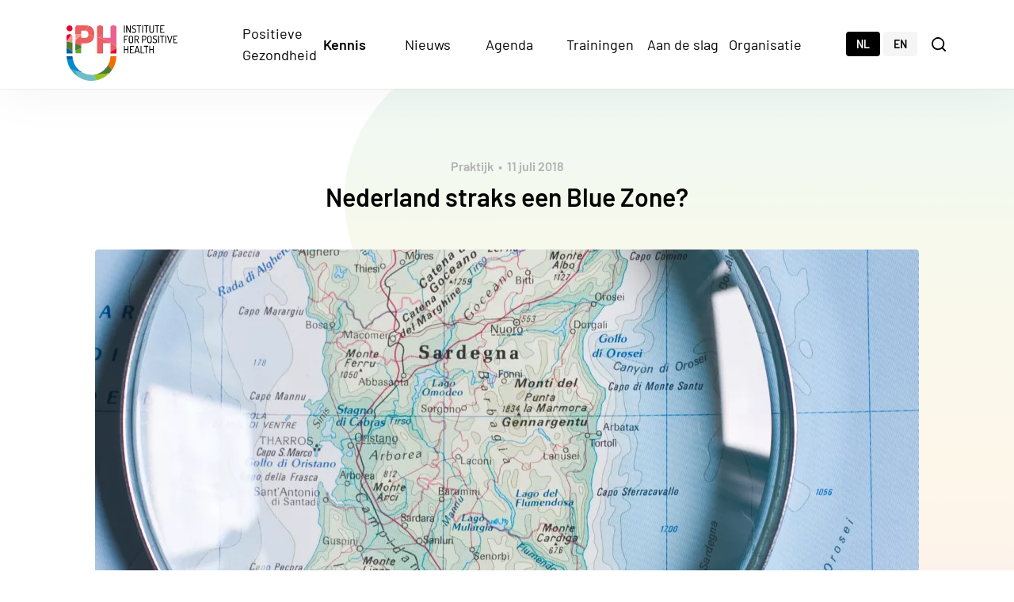

--- FILE ---
content_type: text/html; charset=UTF-8
request_url: https://www.iph.nl/kennisbank/nederland-straks-een-blue-zone/
body_size: 12189
content:
<!doctype html>
<html lang="nl-NL">
<head>
	<title>Nederland straks een Blue Zone? - Institute for Positive Health</title>

	<meta charset="UTF-8" />
	<meta http-equiv="Content-Type" content="text/html; charset=UTF-8">
	<meta name="viewport" content="width=device-width, initial-scale=1.0">

	<link href="" rel="pingback">
	<link href="https://www.iph.nl/assets/themes/iph/public/css/iph.min.css?v=1.7" rel="stylesheet">

	<!-- Global site tag (gtag.js) - Google Analytics -->
	<script async src="https://www.googletagmanager.com/gtag/js?id=UA-109749979-1"></script>
	<script>
		window.dataLayer = window.dataLayer || [];
		function gtag(){dataLayer.push(arguments);}
		gtag('js', new Date());
		gtag('config', 'UA-109749979-1');
	</script>

	<meta name='robots' content='index, follow, max-image-preview:large, max-snippet:-1, max-video-preview:-1' />
<link rel="alternate" hreflang="nl" href="https://www.iph.nl/kennisbank/nederland-straks-een-blue-zone/" />
<link rel="alternate" hreflang="x-default" href="https://www.iph.nl/kennisbank/nederland-straks-een-blue-zone/" />

	<!-- This site is optimized with the Yoast SEO plugin v26.7 - https://yoast.com/wordpress/plugins/seo/ -->
	<link rel="canonical" href="https://www.iph.nl/kennisbank/nederland-straks-een-blue-zone/" />
	<meta property="og:locale" content="nl_NL" />
	<meta property="og:type" content="article" />
	<meta property="og:title" content="Nederland straks een Blue Zone? - Institute for Positive Health" />
	<meta property="og:url" content="https://www.iph.nl/kennisbank/nederland-straks-een-blue-zone/" />
	<meta property="og:site_name" content="Institute for Positive Health" />
	<meta property="article:modified_time" content="2024-02-01T16:00:39+00:00" />
	<meta property="og:image" content="https://www.iph.nl/assets/uploads/2020/12/bluezones-1024x727.png" />
	<meta property="og:image:width" content="1024" />
	<meta property="og:image:height" content="727" />
	<meta property="og:image:type" content="image/png" />
	<meta name="twitter:card" content="summary_large_image" />
	<script type="application/ld+json" class="yoast-schema-graph">{"@context":"https://schema.org","@graph":[{"@type":"WebPage","@id":"https://www.iph.nl/kennisbank/nederland-straks-een-blue-zone/","url":"https://www.iph.nl/kennisbank/nederland-straks-een-blue-zone/","name":"Nederland straks een Blue Zone? - Institute for Positive Health","isPartOf":{"@id":"https://www.iph.nl/en/#website"},"primaryImageOfPage":{"@id":"https://www.iph.nl/kennisbank/nederland-straks-een-blue-zone/#primaryimage"},"image":{"@id":"https://www.iph.nl/kennisbank/nederland-straks-een-blue-zone/#primaryimage"},"thumbnailUrl":"https://www.iph.nl/assets/uploads/2020/12/bluezones.png","datePublished":"2018-07-11T17:26:41+00:00","dateModified":"2024-02-01T16:00:39+00:00","breadcrumb":{"@id":"https://www.iph.nl/kennisbank/nederland-straks-een-blue-zone/#breadcrumb"},"inLanguage":"nl-NL","potentialAction":[{"@type":"ReadAction","target":["https://www.iph.nl/kennisbank/nederland-straks-een-blue-zone/"]}]},{"@type":"ImageObject","inLanguage":"nl-NL","@id":"https://www.iph.nl/kennisbank/nederland-straks-een-blue-zone/#primaryimage","url":"https://www.iph.nl/assets/uploads/2020/12/bluezones.png","contentUrl":"https://www.iph.nl/assets/uploads/2020/12/bluezones.png","width":1747,"height":1240},{"@type":"BreadcrumbList","@id":"https://www.iph.nl/kennisbank/nederland-straks-een-blue-zone/#breadcrumb","itemListElement":[{"@type":"ListItem","position":1,"name":"Home","item":"https://www.iph.nl/"},{"@type":"ListItem","position":2,"name":"Nederland straks een Blue Zone?"}]},{"@type":"WebSite","@id":"https://www.iph.nl/en/#website","url":"https://www.iph.nl/en/","name":"Institute for Positive Health","description":"Positieve gezondheid","potentialAction":[{"@type":"SearchAction","target":{"@type":"EntryPoint","urlTemplate":"https://www.iph.nl/en/?s={search_term_string}"},"query-input":{"@type":"PropertyValueSpecification","valueRequired":true,"valueName":"search_term_string"}}],"inLanguage":"nl-NL"}]}</script>
	<!-- / Yoast SEO plugin. -->


<link rel="alternate" title="oEmbed (JSON)" type="application/json+oembed" href="https://www.iph.nl/wp-json/oembed/1.0/embed?url=https%3A%2F%2Fwww.iph.nl%2Fkennisbank%2Fnederland-straks-een-blue-zone%2F" />
<link rel="alternate" title="oEmbed (XML)" type="text/xml+oembed" href="https://www.iph.nl/wp-json/oembed/1.0/embed?url=https%3A%2F%2Fwww.iph.nl%2Fkennisbank%2Fnederland-straks-een-blue-zone%2F&#038;format=xml" />
<style id='wp-img-auto-sizes-contain-inline-css' type='text/css'>
img:is([sizes=auto i],[sizes^="auto," i]){contain-intrinsic-size:3000px 1500px}
/*# sourceURL=wp-img-auto-sizes-contain-inline-css */
</style>
<style id='wp-emoji-styles-inline-css' type='text/css'>

	img.wp-smiley, img.emoji {
		display: inline !important;
		border: none !important;
		box-shadow: none !important;
		height: 1em !important;
		width: 1em !important;
		margin: 0 0.07em !important;
		vertical-align: -0.1em !important;
		background: none !important;
		padding: 0 !important;
	}
/*# sourceURL=wp-emoji-styles-inline-css */
</style>
<link rel='stylesheet' id='wp-block-library-css' href='https://www.iph.nl/wp-includes/css/dist/block-library/style.min.css?ver=6.9' type='text/css' media='all' />
<style id='global-styles-inline-css' type='text/css'>
:root{--wp--preset--aspect-ratio--square: 1;--wp--preset--aspect-ratio--4-3: 4/3;--wp--preset--aspect-ratio--3-4: 3/4;--wp--preset--aspect-ratio--3-2: 3/2;--wp--preset--aspect-ratio--2-3: 2/3;--wp--preset--aspect-ratio--16-9: 16/9;--wp--preset--aspect-ratio--9-16: 9/16;--wp--preset--color--black: #000000;--wp--preset--color--cyan-bluish-gray: #abb8c3;--wp--preset--color--white: #ffffff;--wp--preset--color--pale-pink: #f78da7;--wp--preset--color--vivid-red: #cf2e2e;--wp--preset--color--luminous-vivid-orange: #ff6900;--wp--preset--color--luminous-vivid-amber: #fcb900;--wp--preset--color--light-green-cyan: #7bdcb5;--wp--preset--color--vivid-green-cyan: #00d084;--wp--preset--color--pale-cyan-blue: #8ed1fc;--wp--preset--color--vivid-cyan-blue: #0693e3;--wp--preset--color--vivid-purple: #9b51e0;--wp--preset--gradient--vivid-cyan-blue-to-vivid-purple: linear-gradient(135deg,rgb(6,147,227) 0%,rgb(155,81,224) 100%);--wp--preset--gradient--light-green-cyan-to-vivid-green-cyan: linear-gradient(135deg,rgb(122,220,180) 0%,rgb(0,208,130) 100%);--wp--preset--gradient--luminous-vivid-amber-to-luminous-vivid-orange: linear-gradient(135deg,rgb(252,185,0) 0%,rgb(255,105,0) 100%);--wp--preset--gradient--luminous-vivid-orange-to-vivid-red: linear-gradient(135deg,rgb(255,105,0) 0%,rgb(207,46,46) 100%);--wp--preset--gradient--very-light-gray-to-cyan-bluish-gray: linear-gradient(135deg,rgb(238,238,238) 0%,rgb(169,184,195) 100%);--wp--preset--gradient--cool-to-warm-spectrum: linear-gradient(135deg,rgb(74,234,220) 0%,rgb(151,120,209) 20%,rgb(207,42,186) 40%,rgb(238,44,130) 60%,rgb(251,105,98) 80%,rgb(254,248,76) 100%);--wp--preset--gradient--blush-light-purple: linear-gradient(135deg,rgb(255,206,236) 0%,rgb(152,150,240) 100%);--wp--preset--gradient--blush-bordeaux: linear-gradient(135deg,rgb(254,205,165) 0%,rgb(254,45,45) 50%,rgb(107,0,62) 100%);--wp--preset--gradient--luminous-dusk: linear-gradient(135deg,rgb(255,203,112) 0%,rgb(199,81,192) 50%,rgb(65,88,208) 100%);--wp--preset--gradient--pale-ocean: linear-gradient(135deg,rgb(255,245,203) 0%,rgb(182,227,212) 50%,rgb(51,167,181) 100%);--wp--preset--gradient--electric-grass: linear-gradient(135deg,rgb(202,248,128) 0%,rgb(113,206,126) 100%);--wp--preset--gradient--midnight: linear-gradient(135deg,rgb(2,3,129) 0%,rgb(40,116,252) 100%);--wp--preset--font-size--small: 13px;--wp--preset--font-size--medium: 20px;--wp--preset--font-size--large: 36px;--wp--preset--font-size--x-large: 42px;--wp--preset--spacing--20: 0.44rem;--wp--preset--spacing--30: 0.67rem;--wp--preset--spacing--40: 1rem;--wp--preset--spacing--50: 1.5rem;--wp--preset--spacing--60: 2.25rem;--wp--preset--spacing--70: 3.38rem;--wp--preset--spacing--80: 5.06rem;--wp--preset--shadow--natural: 6px 6px 9px rgba(0, 0, 0, 0.2);--wp--preset--shadow--deep: 12px 12px 50px rgba(0, 0, 0, 0.4);--wp--preset--shadow--sharp: 6px 6px 0px rgba(0, 0, 0, 0.2);--wp--preset--shadow--outlined: 6px 6px 0px -3px rgb(255, 255, 255), 6px 6px rgb(0, 0, 0);--wp--preset--shadow--crisp: 6px 6px 0px rgb(0, 0, 0);}:where(.is-layout-flex){gap: 0.5em;}:where(.is-layout-grid){gap: 0.5em;}body .is-layout-flex{display: flex;}.is-layout-flex{flex-wrap: wrap;align-items: center;}.is-layout-flex > :is(*, div){margin: 0;}body .is-layout-grid{display: grid;}.is-layout-grid > :is(*, div){margin: 0;}:where(.wp-block-columns.is-layout-flex){gap: 2em;}:where(.wp-block-columns.is-layout-grid){gap: 2em;}:where(.wp-block-post-template.is-layout-flex){gap: 1.25em;}:where(.wp-block-post-template.is-layout-grid){gap: 1.25em;}.has-black-color{color: var(--wp--preset--color--black) !important;}.has-cyan-bluish-gray-color{color: var(--wp--preset--color--cyan-bluish-gray) !important;}.has-white-color{color: var(--wp--preset--color--white) !important;}.has-pale-pink-color{color: var(--wp--preset--color--pale-pink) !important;}.has-vivid-red-color{color: var(--wp--preset--color--vivid-red) !important;}.has-luminous-vivid-orange-color{color: var(--wp--preset--color--luminous-vivid-orange) !important;}.has-luminous-vivid-amber-color{color: var(--wp--preset--color--luminous-vivid-amber) !important;}.has-light-green-cyan-color{color: var(--wp--preset--color--light-green-cyan) !important;}.has-vivid-green-cyan-color{color: var(--wp--preset--color--vivid-green-cyan) !important;}.has-pale-cyan-blue-color{color: var(--wp--preset--color--pale-cyan-blue) !important;}.has-vivid-cyan-blue-color{color: var(--wp--preset--color--vivid-cyan-blue) !important;}.has-vivid-purple-color{color: var(--wp--preset--color--vivid-purple) !important;}.has-black-background-color{background-color: var(--wp--preset--color--black) !important;}.has-cyan-bluish-gray-background-color{background-color: var(--wp--preset--color--cyan-bluish-gray) !important;}.has-white-background-color{background-color: var(--wp--preset--color--white) !important;}.has-pale-pink-background-color{background-color: var(--wp--preset--color--pale-pink) !important;}.has-vivid-red-background-color{background-color: var(--wp--preset--color--vivid-red) !important;}.has-luminous-vivid-orange-background-color{background-color: var(--wp--preset--color--luminous-vivid-orange) !important;}.has-luminous-vivid-amber-background-color{background-color: var(--wp--preset--color--luminous-vivid-amber) !important;}.has-light-green-cyan-background-color{background-color: var(--wp--preset--color--light-green-cyan) !important;}.has-vivid-green-cyan-background-color{background-color: var(--wp--preset--color--vivid-green-cyan) !important;}.has-pale-cyan-blue-background-color{background-color: var(--wp--preset--color--pale-cyan-blue) !important;}.has-vivid-cyan-blue-background-color{background-color: var(--wp--preset--color--vivid-cyan-blue) !important;}.has-vivid-purple-background-color{background-color: var(--wp--preset--color--vivid-purple) !important;}.has-black-border-color{border-color: var(--wp--preset--color--black) !important;}.has-cyan-bluish-gray-border-color{border-color: var(--wp--preset--color--cyan-bluish-gray) !important;}.has-white-border-color{border-color: var(--wp--preset--color--white) !important;}.has-pale-pink-border-color{border-color: var(--wp--preset--color--pale-pink) !important;}.has-vivid-red-border-color{border-color: var(--wp--preset--color--vivid-red) !important;}.has-luminous-vivid-orange-border-color{border-color: var(--wp--preset--color--luminous-vivid-orange) !important;}.has-luminous-vivid-amber-border-color{border-color: var(--wp--preset--color--luminous-vivid-amber) !important;}.has-light-green-cyan-border-color{border-color: var(--wp--preset--color--light-green-cyan) !important;}.has-vivid-green-cyan-border-color{border-color: var(--wp--preset--color--vivid-green-cyan) !important;}.has-pale-cyan-blue-border-color{border-color: var(--wp--preset--color--pale-cyan-blue) !important;}.has-vivid-cyan-blue-border-color{border-color: var(--wp--preset--color--vivid-cyan-blue) !important;}.has-vivid-purple-border-color{border-color: var(--wp--preset--color--vivid-purple) !important;}.has-vivid-cyan-blue-to-vivid-purple-gradient-background{background: var(--wp--preset--gradient--vivid-cyan-blue-to-vivid-purple) !important;}.has-light-green-cyan-to-vivid-green-cyan-gradient-background{background: var(--wp--preset--gradient--light-green-cyan-to-vivid-green-cyan) !important;}.has-luminous-vivid-amber-to-luminous-vivid-orange-gradient-background{background: var(--wp--preset--gradient--luminous-vivid-amber-to-luminous-vivid-orange) !important;}.has-luminous-vivid-orange-to-vivid-red-gradient-background{background: var(--wp--preset--gradient--luminous-vivid-orange-to-vivid-red) !important;}.has-very-light-gray-to-cyan-bluish-gray-gradient-background{background: var(--wp--preset--gradient--very-light-gray-to-cyan-bluish-gray) !important;}.has-cool-to-warm-spectrum-gradient-background{background: var(--wp--preset--gradient--cool-to-warm-spectrum) !important;}.has-blush-light-purple-gradient-background{background: var(--wp--preset--gradient--blush-light-purple) !important;}.has-blush-bordeaux-gradient-background{background: var(--wp--preset--gradient--blush-bordeaux) !important;}.has-luminous-dusk-gradient-background{background: var(--wp--preset--gradient--luminous-dusk) !important;}.has-pale-ocean-gradient-background{background: var(--wp--preset--gradient--pale-ocean) !important;}.has-electric-grass-gradient-background{background: var(--wp--preset--gradient--electric-grass) !important;}.has-midnight-gradient-background{background: var(--wp--preset--gradient--midnight) !important;}.has-small-font-size{font-size: var(--wp--preset--font-size--small) !important;}.has-medium-font-size{font-size: var(--wp--preset--font-size--medium) !important;}.has-large-font-size{font-size: var(--wp--preset--font-size--large) !important;}.has-x-large-font-size{font-size: var(--wp--preset--font-size--x-large) !important;}
/*# sourceURL=global-styles-inline-css */
</style>

<style id='classic-theme-styles-inline-css' type='text/css'>
/*! This file is auto-generated */
.wp-block-button__link{color:#fff;background-color:#32373c;border-radius:9999px;box-shadow:none;text-decoration:none;padding:calc(.667em + 2px) calc(1.333em + 2px);font-size:1.125em}.wp-block-file__button{background:#32373c;color:#fff;text-decoration:none}
/*# sourceURL=/wp-includes/css/classic-themes.min.css */
</style>
<link rel="https://api.w.org/" href="https://www.iph.nl/wp-json/" /><link rel="alternate" title="JSON" type="application/json" href="https://www.iph.nl/wp-json/wp/v2/knowledge-base/1608" /><link rel="EditURI" type="application/rsd+xml" title="RSD" href="https://www.iph.nl/xmlrpc.php?rsd" />
<meta name="generator" content="WordPress 6.9" />
<link rel='shortlink' href='https://www.iph.nl/?p=1608' />
<meta name="generator" content="WPML ver:4.8.6 stt:37,1;" />
<link rel="icon" href="https://www.iph.nl/assets/uploads/2020/08/cropped-logo-iph-1-32x32.png" sizes="32x32" />
<link rel="icon" href="https://www.iph.nl/assets/uploads/2020/08/cropped-logo-iph-1-192x192.png" sizes="192x192" />
<link rel="apple-touch-icon" href="https://www.iph.nl/assets/uploads/2020/08/cropped-logo-iph-1-180x180.png" />
<meta name="msapplication-TileImage" content="https://www.iph.nl/assets/uploads/2020/08/cropped-logo-iph-1-270x270.png" />

</head>
<body class="wp-singular knowledge-base-template-default single single-knowledge-base postid-1608 wp-theme-iph">
    

<header class="header ">
	<div class="header__container">
    <div class="header__background"></div>
		<a href="https://www.iph.nl" class="header__logo">
			Institute for Positive Health
		</a>

		<nav class="navigation header__navigation">
    <div class="navigation__controls">
        <ul class="language-switcher navigation__language-switcher">
            <li class="language-switcher__item">
            <a href="https://www.iph.nl/kennisbank/nederland-straks-een-blue-zone/" class="language-switcher__link language-switcher__link--active">
                NL
            </a>
        </li>
            <li class="language-switcher__item">
            <a href="https://www.iph.nl/en/" class="language-switcher__link ">
                EN
            </a>
        </li>
    </ul>
        <button class="close navigation__close">
            Sluiten
            <span class="close__icon">
                <svg width="12" height="12" viewBox="0 0 12 12" xmlns="http://www.w3.org/2000/svg" class="">
    <path d="M5.99864 4.95002L10.4499 0.500183L11.4999 1.54972L7.04864 6.00003L11.4999 10.4504L10.4499 11.4999L5.99864 7.04957L1.55024 11.497L0.500244 10.447L4.94864 5.99993L0.500244 1.55285L1.55024 0.502847L5.99864 4.95002Z"/>
</svg>            </span>
        </button>
    </div>

            <ul class="menu navigation__menu">
                            <li class="menu__item  menu-item menu-item-type-post_type menu-item-object-page menu-item-618 menu-item-has-children">
                    <button class="menu__link menu__link--next" data-dropdown-id="0">
                        Positieve Gezondheid
                        <svg width="6" height="10" viewBox="0 0 6 10" xmlns="http://www.w3.org/2000/svg" class="menu__arrow">
    <path d="M5.77002 4.99985L1.36506 0.594888L0.230054 1.72489L3.50509 4.99993L0.230054 8.27497L1.36506 9.40497L5.77002 4.99985Z"/>
</svg>                    </button>

                                            <ul class="submenu submenu--0 menu__children">
                                                            <li class="submenu__item  menu-item menu-item-type-post_type menu-item-object-page menu-item-625">
                                    <a href="https://www.iph.nl/positieve-gezondheid/wat-is-het/" class="submenu__link">
                                        Wat is het?

                                                                            </a>
                                </li>
                                                            <li class="submenu__item  menu-item menu-item-type-post_type menu-item-object-page menu-item-1673">
                                    <a href="https://www.iph.nl/positieve-gezondheid/waarom-inzetten/" class="submenu__link">
                                        Waarom inzetten?

                                                                            </a>
                                </li>
                                                            <li class="submenu__item  menu-item menu-item-type-post_type menu-item-object-page menu-item-1679">
                                    <a href="https://www.iph.nl/positieve-gezondheid/het-andere-gesprek/" class="submenu__link">
                                        Het andere gesprek

                                                                            </a>
                                </li>
                                                            <li class="submenu__item  menu-item menu-item-type-post_type menu-item-object-page menu-item-620">
                                    <a href="https://www.iph.nl/positieve-gezondheid/gesprekstools/" class="submenu__link">
                                        Gesprekstools

                                                                            </a>
                                </li>
                                                            <li class="submenu__item  menu-item menu-item-type-post_type menu-item-object-page menu-item-1694">
                                    <a href="https://www.iph.nl/positieve-gezondheid/in-de-wetenschap/" class="submenu__link">
                                        In de wetenschap

                                                                            </a>
                                </li>
                                                            <li class="submenu__item  menu-item menu-item-type-post_type menu-item-object-page menu-item-619">
                                    <a href="https://www.iph.nl/positieve-gezondheid/effecten-meten/" class="submenu__link">
                                        Effecten meten

                                                                            </a>
                                </li>
                                                            <li class="submenu__item  menu-item menu-item-type-post_type menu-item-object-page menu-item-1861">
                                    <a href="https://www.iph.nl/positieve-gezondheid/implementeren/" class="submenu__link">
                                        Implementeren

                                                                            </a>
                                </li>
                                                            <li class="submenu__item  menu-item menu-item-type-post_type menu-item-object-page menu-item-6465">
                                    <a href="https://www.iph.nl/positieve-gezondheid-in-woon-en-leefomgeving/" class="submenu__link">
                                        Woon- en leefomgeving

                                                                            </a>
                                </li>
                                                    </ul>
                                    </li>
                            <li class="menu__item menu-item-knowledge-base menu-item menu-item-type-post_type menu-item-object-page menu-item-626 menu-item-has-children">
                    <button class="menu__link menu__link--next" data-dropdown-id="1">
                        Kennis
                        <svg width="6" height="10" viewBox="0 0 6 10" xmlns="http://www.w3.org/2000/svg" class="menu__arrow">
    <path d="M5.77002 4.99985L1.36506 0.594888L0.230054 1.72489L3.50509 4.99993L0.230054 8.27497L1.36506 9.40497L5.77002 4.99985Z"/>
</svg>                    </button>

                                            <ul class="submenu submenu--1 menu__children">
                                                            <li class="submenu__item menu-item-knowledge-base menu-item menu-item-type-post_type menu-item-object-page menu-item-627">
                                    <a href="https://www.iph.nl/kennisbank/" class="submenu__link">
                                        Kennisbank

                                                                            </a>
                                </li>
                                                            <li class="submenu__item  menu-item menu-item-type-post_type menu-item-object-page menu-item-8385">
                                    <a href="https://www.iph.nl/kennisagenda/" class="submenu__link">
                                        Kennisagenda

                                                                            </a>
                                </li>
                                                            <li class="submenu__item  menu-item menu-item-type-post_type menu-item-object-page menu-item-3272">
                                    <a href="https://www.iph.nl/evaluatiewijzer/" class="submenu__link">
                                        Evaluatiewijzer

                                                                            </a>
                                </li>
                                                    </ul>
                                    </li>
                            <li class="menu__item  menu-item menu-item-type-post_type menu-item-object-page menu-item-7409 menu-item-has-children">
                    <button class="menu__link menu__link--next" data-dropdown-id="2">
                        Nieuws
                        <svg width="6" height="10" viewBox="0 0 6 10" xmlns="http://www.w3.org/2000/svg" class="menu__arrow">
    <path d="M5.77002 4.99985L1.36506 0.594888L0.230054 1.72489L3.50509 4.99993L0.230054 8.27497L1.36506 9.40497L5.77002 4.99985Z"/>
</svg>                    </button>

                                            <ul class="submenu submenu--2 menu__children">
                                                            <li class="submenu__item  menu-item menu-item-type-post_type menu-item-object-page menu-item-7513">
                                    <a href="https://www.iph.nl/organisatie/nieuws/" class="submenu__link">
                                        Nieuws

                                                                                                                                                                </a>
                                </li>
                                                    </ul>
                                    </li>
                            <li class="menu__item  menu-item menu-item-type-post_type menu-item-object-page menu-item-1951 menu-item-has-children">
                    <button class="menu__link menu__link--next" data-dropdown-id="3">
                        Agenda
                        <svg width="6" height="10" viewBox="0 0 6 10" xmlns="http://www.w3.org/2000/svg" class="menu__arrow">
    <path d="M5.77002 4.99985L1.36506 0.594888L0.230054 1.72489L3.50509 4.99993L0.230054 8.27497L1.36506 9.40497L5.77002 4.99985Z"/>
</svg>                    </button>

                                            <ul class="submenu submenu--3 menu__children">
                                                            <li class="submenu__item  menu-item menu-item-type-post_type menu-item-object-page menu-item-7417">
                                    <a href="https://www.iph.nl/organisatie/agenda/" class="submenu__link">
                                        Agenda

                                                                            </a>
                                </li>
                                                    </ul>
                                    </li>
                            <li class="menu__item  menu-item menu-item-type-post_type menu-item-object-page menu-item-637 menu-item-has-children">
                    <button class="menu__link menu__link--next" data-dropdown-id="4">
                        Trainingen
                        <svg width="6" height="10" viewBox="0 0 6 10" xmlns="http://www.w3.org/2000/svg" class="menu__arrow">
    <path d="M5.77002 4.99985L1.36506 0.594888L0.230054 1.72489L3.50509 4.99993L0.230054 8.27497L1.36506 9.40497L5.77002 4.99985Z"/>
</svg>                    </button>

                                            <ul class="submenu submenu--4 menu__children">
                                                            <li class="submenu__item  menu-item menu-item-type-post_type menu-item-object-page menu-item-6329">
                                    <a href="https://www.iph.nl/trainingsaanbod-werken-met-positieve-gezondheid/" class="submenu__link">
                                        Werken met Positieve Gezondheid

                                                                            </a>
                                </li>
                                                            <li class="submenu__item  menu-item menu-item-type-post_type menu-item-object-page menu-item-7221">
                                    <a href="https://www.iph.nl/zelf-trainer-worden/" class="submenu__link">
                                        Zelf trainer worden

                                                                            </a>
                                </li>
                                                            <li class="submenu__item  menu-item menu-item-type-post_type menu-item-object-page menu-item-9306">
                                    <a href="https://www.iph.nl/verdiepingsmodules-de-bestemmingen/" class="submenu__link">
                                        Verdiepingsmodules De Bestemmingen

                                                                            </a>
                                </li>
                                                            <li class="submenu__item  menu-item menu-item-type-post_type menu-item-object-page menu-item-7327">
                                    <a href="https://www.iph.nl/training-werken-met-toolkit-positieve-gezondheid-op-de-tekentafel/" class="submenu__link">
                                        Positieve Gezondheid in woon- en leefomgeving

                                                                            </a>
                                </li>
                                                            <li class="submenu__item  menu-item menu-item-type-post_type menu-item-object-page menu-item-9425">
                                    <a href="https://www.iph.nl/positief-gezonde-en-zorgzame-buurten/" class="submenu__link">
                                        Positief gezonde en zorgzame buurten

                                                                            </a>
                                </li>
                                                    </ul>
                                    </li>
                            <li class="menu__item  menu-item menu-item-type-post_type menu-item-object-page menu-item-642 menu-item-has-children">
                    <button class="menu__link menu__link--next" data-dropdown-id="5">
                        Aan de slag
                        <svg width="6" height="10" viewBox="0 0 6 10" xmlns="http://www.w3.org/2000/svg" class="menu__arrow">
    <path d="M5.77002 4.99985L1.36506 0.594888L0.230054 1.72489L3.50509 4.99993L0.230054 8.27497L1.36506 9.40497L5.77002 4.99985Z"/>
</svg>                    </button>

                                            <ul class="submenu submenu--5 menu__children">
                                                            <li class="submenu__item  menu-item menu-item-type-post_type menu-item-object-page menu-item-9119">
                                    <a href="https://www.iph.nl/digitale-vragenlijst/" class="submenu__link">
                                        Digitale vragenlijst

                                                                            </a>
                                </li>
                                                            <li class="submenu__item  menu-item menu-item-type-post_type menu-item-object-page menu-item-2726">
                                    <a href="https://www.iph.nl/lezingen/" class="submenu__link">
                                        Lezingen

                                                                            </a>
                                </li>
                                                            <li class="submenu__item  menu-item menu-item-type-post_type menu-item-object-page menu-item-8746">
                                    <a href="https://www.iph.nl/overzicht-trainingen/" class="submenu__link">
                                        Trainingen

                                                                            </a>
                                </li>
                                                            <li class="submenu__item  menu-item menu-item-type-post_type menu-item-object-page menu-item-644">
                                    <a href="https://www.iph.nl/meedoen/gratis-downloaden/" class="submenu__link">
                                        Downloaden

                                                                            </a>
                                </li>
                                                            <li class="submenu__item  menu-item menu-item-type-post_type menu-item-object-page menu-item-643">
                                    <a href="https://www.iph.nl/meedoen/materialen-bestellen/" class="submenu__link">
                                        Webshop

                                                                            </a>
                                </li>
                                                            <li class="submenu__item  menu-item menu-item-type-post_type menu-item-object-page menu-item-4519">
                                    <a href="https://www.iph.nl/toolbox-professional/" class="submenu__link">
                                        Toolbox professional

                                                                            </a>
                                </li>
                                                    </ul>
                                    </li>
                            <li class="menu__item  menu-item menu-item-type-post_type menu-item-object-page menu-item-634 menu-item-has-children">
                    <button class="menu__link menu__link--next" data-dropdown-id="6">
                        Organisatie
                        <svg width="6" height="10" viewBox="0 0 6 10" xmlns="http://www.w3.org/2000/svg" class="menu__arrow">
    <path d="M5.77002 4.99985L1.36506 0.594888L0.230054 1.72489L3.50509 4.99993L0.230054 8.27497L1.36506 9.40497L5.77002 4.99985Z"/>
</svg>                    </button>

                                            <ul class="submenu submenu--6 menu__children">
                                                            <li class="submenu__item  menu-item menu-item-type-post_type menu-item-object-page menu-item-638">
                                    <a href="https://www.iph.nl/organisatie/over-ons/" class="submenu__link">
                                        Over ons

                                                                            </a>
                                </li>
                                                            <li class="submenu__item  menu-item menu-item-type-post_type menu-item-object-page menu-item-641">
                                    <a href="https://www.iph.nl/organisatie/team/" class="submenu__link">
                                        Team

                                                                            </a>
                                </li>
                                                            <li class="submenu__item  menu-item menu-item-type-post_type menu-item-object-page menu-item-2591">
                                    <a href="https://www.iph.nl/organisatie/wetenschappelijke-adviesraad/" class="submenu__link">
                                        Wetensch. Adviesraad

                                                                            </a>
                                </li>
                                                            <li class="submenu__item  menu-item menu-item-type-post_type menu-item-object-page menu-item-639">
                                    <a href="https://www.iph.nl/organisatie/partners/" class="submenu__link">
                                        Partners

                                                                            </a>
                                </li>
                                                            <li class="submenu__item  menu-item menu-item-type-post_type menu-item-object-page menu-item-1539">
                                    <a href="https://www.iph.nl/organisatie/anbi/" class="submenu__link">
                                        Jaarverslagen

                                                                            </a>
                                </li>
                                                            <li class="submenu__item  menu-item menu-item-type-post_type menu-item-object-page menu-item-8645">
                                    <a href="https://www.iph.nl/vacatures/" class="submenu__link">
                                        Vacatures

                                                                            </a>
                                </li>
                                                            <li class="submenu__item  menu-item menu-item-type-post_type menu-item-object-page menu-item-5990">
                                    <a href="https://www.iph.nl/faq/" class="submenu__link">
                                        FAQ

                                                                            </a>
                                </li>
                                                            <li class="submenu__item  menu-item menu-item-type-post_type menu-item-object-page menu-item-636">
                                    <a href="https://www.iph.nl/organisatie/contact/" class="submenu__link">
                                        Contact

                                                                            </a>
                                </li>
                                                    </ul>
                                    </li>
                    </ul>
    
                        <div class="navigation__dropdown" data-dropdown-id="0">
                <button class="menu__link menu__link--previous">
                    <svg width="6" height="10" viewBox="0 0 6 10" xmlns="http://www.w3.org/2000/svg" class="menu__arrow">
    <path d="M0.22998 5.00015L4.63494 9.40511L5.76995 8.27511L2.49491 5.00007L5.76995 1.72503L4.63494 0.595032L0.22998 5.00015Z"/>
</svg>
                    Positieve Gezondheid             
                </button>

                                    <ul class="submenu">
                                                    <li class="submenu__item  menu-item menu-item-type-post_type menu-item-object-page menu-item-625">
                                <a href="https://www.iph.nl/positieve-gezondheid/wat-is-het/" class="submenu__link">
                                    Wat is het?
                                </a>
                            </li>
                                                    <li class="submenu__item  menu-item menu-item-type-post_type menu-item-object-page menu-item-1673">
                                <a href="https://www.iph.nl/positieve-gezondheid/waarom-inzetten/" class="submenu__link">
                                    Waarom inzetten?
                                </a>
                            </li>
                                                    <li class="submenu__item  menu-item menu-item-type-post_type menu-item-object-page menu-item-1679">
                                <a href="https://www.iph.nl/positieve-gezondheid/het-andere-gesprek/" class="submenu__link">
                                    Het andere gesprek
                                </a>
                            </li>
                                                    <li class="submenu__item  menu-item menu-item-type-post_type menu-item-object-page menu-item-620">
                                <a href="https://www.iph.nl/positieve-gezondheid/gesprekstools/" class="submenu__link">
                                    Gesprekstools
                                </a>
                            </li>
                                                    <li class="submenu__item  menu-item menu-item-type-post_type menu-item-object-page menu-item-1694">
                                <a href="https://www.iph.nl/positieve-gezondheid/in-de-wetenschap/" class="submenu__link">
                                    In de wetenschap
                                </a>
                            </li>
                                                    <li class="submenu__item  menu-item menu-item-type-post_type menu-item-object-page menu-item-619">
                                <a href="https://www.iph.nl/positieve-gezondheid/effecten-meten/" class="submenu__link">
                                    Effecten meten
                                </a>
                            </li>
                                                    <li class="submenu__item  menu-item menu-item-type-post_type menu-item-object-page menu-item-1861">
                                <a href="https://www.iph.nl/positieve-gezondheid/implementeren/" class="submenu__link">
                                    Implementeren
                                </a>
                            </li>
                                                    <li class="submenu__item  menu-item menu-item-type-post_type menu-item-object-page menu-item-6465">
                                <a href="https://www.iph.nl/positieve-gezondheid-in-woon-en-leefomgeving/" class="submenu__link">
                                    Woon- en leefomgeving
                                </a>
                            </li>
                                            </ul>
                            </div>
                    <div class="navigation__dropdown" data-dropdown-id="1">
                <button class="menu__link menu__link--previous">
                    <svg width="6" height="10" viewBox="0 0 6 10" xmlns="http://www.w3.org/2000/svg" class="menu__arrow">
    <path d="M0.22998 5.00015L4.63494 9.40511L5.76995 8.27511L2.49491 5.00007L5.76995 1.72503L4.63494 0.595032L0.22998 5.00015Z"/>
</svg>
                    Kennis             
                </button>

                                    <ul class="submenu">
                                                    <li class="submenu__item menu-item-knowledge-base menu-item menu-item-type-post_type menu-item-object-page menu-item-627">
                                <a href="https://www.iph.nl/kennisbank/" class="submenu__link">
                                    Kennisbank
                                </a>
                            </li>
                                                    <li class="submenu__item  menu-item menu-item-type-post_type menu-item-object-page menu-item-8385">
                                <a href="https://www.iph.nl/kennisagenda/" class="submenu__link">
                                    Kennisagenda
                                </a>
                            </li>
                                                    <li class="submenu__item  menu-item menu-item-type-post_type menu-item-object-page menu-item-3272">
                                <a href="https://www.iph.nl/evaluatiewijzer/" class="submenu__link">
                                    Evaluatiewijzer
                                </a>
                            </li>
                                            </ul>
                            </div>
                    <div class="navigation__dropdown" data-dropdown-id="2">
                <button class="menu__link menu__link--previous">
                    <svg width="6" height="10" viewBox="0 0 6 10" xmlns="http://www.w3.org/2000/svg" class="menu__arrow">
    <path d="M0.22998 5.00015L4.63494 9.40511L5.76995 8.27511L2.49491 5.00007L5.76995 1.72503L4.63494 0.595032L0.22998 5.00015Z"/>
</svg>
                    Nieuws             
                </button>

                                    <ul class="submenu">
                                                    <li class="submenu__item  menu-item menu-item-type-post_type menu-item-object-page menu-item-7513">
                                <a href="https://www.iph.nl/organisatie/nieuws/" class="submenu__link">
                                    Nieuws
                                </a>
                            </li>
                                            </ul>
                            </div>
                    <div class="navigation__dropdown" data-dropdown-id="3">
                <button class="menu__link menu__link--previous">
                    <svg width="6" height="10" viewBox="0 0 6 10" xmlns="http://www.w3.org/2000/svg" class="menu__arrow">
    <path d="M0.22998 5.00015L4.63494 9.40511L5.76995 8.27511L2.49491 5.00007L5.76995 1.72503L4.63494 0.595032L0.22998 5.00015Z"/>
</svg>
                    Agenda             
                </button>

                                    <ul class="submenu">
                                                    <li class="submenu__item  menu-item menu-item-type-post_type menu-item-object-page menu-item-7417">
                                <a href="https://www.iph.nl/organisatie/agenda/" class="submenu__link">
                                    Agenda
                                </a>
                            </li>
                                            </ul>
                            </div>
                    <div class="navigation__dropdown" data-dropdown-id="4">
                <button class="menu__link menu__link--previous">
                    <svg width="6" height="10" viewBox="0 0 6 10" xmlns="http://www.w3.org/2000/svg" class="menu__arrow">
    <path d="M0.22998 5.00015L4.63494 9.40511L5.76995 8.27511L2.49491 5.00007L5.76995 1.72503L4.63494 0.595032L0.22998 5.00015Z"/>
</svg>
                    Trainingen             
                </button>

                                    <ul class="submenu">
                                                    <li class="submenu__item  menu-item menu-item-type-post_type menu-item-object-page menu-item-6329">
                                <a href="https://www.iph.nl/trainingsaanbod-werken-met-positieve-gezondheid/" class="submenu__link">
                                    Werken met Positieve Gezondheid
                                </a>
                            </li>
                                                    <li class="submenu__item  menu-item menu-item-type-post_type menu-item-object-page menu-item-7221">
                                <a href="https://www.iph.nl/zelf-trainer-worden/" class="submenu__link">
                                    Zelf trainer worden
                                </a>
                            </li>
                                                    <li class="submenu__item  menu-item menu-item-type-post_type menu-item-object-page menu-item-9306">
                                <a href="https://www.iph.nl/verdiepingsmodules-de-bestemmingen/" class="submenu__link">
                                    Verdiepingsmodules De Bestemmingen
                                </a>
                            </li>
                                                    <li class="submenu__item  menu-item menu-item-type-post_type menu-item-object-page menu-item-7327">
                                <a href="https://www.iph.nl/training-werken-met-toolkit-positieve-gezondheid-op-de-tekentafel/" class="submenu__link">
                                    Positieve Gezondheid in woon- en leefomgeving
                                </a>
                            </li>
                                                    <li class="submenu__item  menu-item menu-item-type-post_type menu-item-object-page menu-item-9425">
                                <a href="https://www.iph.nl/positief-gezonde-en-zorgzame-buurten/" class="submenu__link">
                                    Positief gezonde en zorgzame buurten
                                </a>
                            </li>
                                            </ul>
                            </div>
                    <div class="navigation__dropdown" data-dropdown-id="5">
                <button class="menu__link menu__link--previous">
                    <svg width="6" height="10" viewBox="0 0 6 10" xmlns="http://www.w3.org/2000/svg" class="menu__arrow">
    <path d="M0.22998 5.00015L4.63494 9.40511L5.76995 8.27511L2.49491 5.00007L5.76995 1.72503L4.63494 0.595032L0.22998 5.00015Z"/>
</svg>
                    Aan de slag             
                </button>

                                    <ul class="submenu">
                                                    <li class="submenu__item  menu-item menu-item-type-post_type menu-item-object-page menu-item-9119">
                                <a href="https://www.iph.nl/digitale-vragenlijst/" class="submenu__link">
                                    Digitale vragenlijst
                                </a>
                            </li>
                                                    <li class="submenu__item  menu-item menu-item-type-post_type menu-item-object-page menu-item-2726">
                                <a href="https://www.iph.nl/lezingen/" class="submenu__link">
                                    Lezingen
                                </a>
                            </li>
                                                    <li class="submenu__item  menu-item menu-item-type-post_type menu-item-object-page menu-item-8746">
                                <a href="https://www.iph.nl/overzicht-trainingen/" class="submenu__link">
                                    Trainingen
                                </a>
                            </li>
                                                    <li class="submenu__item  menu-item menu-item-type-post_type menu-item-object-page menu-item-644">
                                <a href="https://www.iph.nl/meedoen/gratis-downloaden/" class="submenu__link">
                                    Downloaden
                                </a>
                            </li>
                                                    <li class="submenu__item  menu-item menu-item-type-post_type menu-item-object-page menu-item-643">
                                <a href="https://www.iph.nl/meedoen/materialen-bestellen/" class="submenu__link">
                                    Webshop
                                </a>
                            </li>
                                                    <li class="submenu__item  menu-item menu-item-type-post_type menu-item-object-page menu-item-4519">
                                <a href="https://www.iph.nl/toolbox-professional/" class="submenu__link">
                                    Toolbox professional
                                </a>
                            </li>
                                            </ul>
                            </div>
                    <div class="navigation__dropdown" data-dropdown-id="6">
                <button class="menu__link menu__link--previous">
                    <svg width="6" height="10" viewBox="0 0 6 10" xmlns="http://www.w3.org/2000/svg" class="menu__arrow">
    <path d="M0.22998 5.00015L4.63494 9.40511L5.76995 8.27511L2.49491 5.00007L5.76995 1.72503L4.63494 0.595032L0.22998 5.00015Z"/>
</svg>
                    Organisatie             
                </button>

                                    <ul class="submenu">
                                                    <li class="submenu__item  menu-item menu-item-type-post_type menu-item-object-page menu-item-638">
                                <a href="https://www.iph.nl/organisatie/over-ons/" class="submenu__link">
                                    Over ons
                                </a>
                            </li>
                                                    <li class="submenu__item  menu-item menu-item-type-post_type menu-item-object-page menu-item-641">
                                <a href="https://www.iph.nl/organisatie/team/" class="submenu__link">
                                    Team
                                </a>
                            </li>
                                                    <li class="submenu__item  menu-item menu-item-type-post_type menu-item-object-page menu-item-2591">
                                <a href="https://www.iph.nl/organisatie/wetenschappelijke-adviesraad/" class="submenu__link">
                                    Wetensch. Adviesraad
                                </a>
                            </li>
                                                    <li class="submenu__item  menu-item menu-item-type-post_type menu-item-object-page menu-item-639">
                                <a href="https://www.iph.nl/organisatie/partners/" class="submenu__link">
                                    Partners
                                </a>
                            </li>
                                                    <li class="submenu__item  menu-item menu-item-type-post_type menu-item-object-page menu-item-1539">
                                <a href="https://www.iph.nl/organisatie/anbi/" class="submenu__link">
                                    Jaarverslagen
                                </a>
                            </li>
                                                    <li class="submenu__item  menu-item menu-item-type-post_type menu-item-object-page menu-item-8645">
                                <a href="https://www.iph.nl/vacatures/" class="submenu__link">
                                    Vacatures
                                </a>
                            </li>
                                                    <li class="submenu__item  menu-item menu-item-type-post_type menu-item-object-page menu-item-5990">
                                <a href="https://www.iph.nl/faq/" class="submenu__link">
                                    FAQ
                                </a>
                            </li>
                                                    <li class="submenu__item  menu-item menu-item-type-post_type menu-item-object-page menu-item-636">
                                <a href="https://www.iph.nl/organisatie/contact/" class="submenu__link">
                                    Contact
                                </a>
                            </li>
                                            </ul>
                            </div>
            </nav>		<ul class="language-switcher header__language-switcher">
            <li class="language-switcher__item">
            <a href="https://www.iph.nl/kennisbank/nederland-straks-een-blue-zone/" class="language-switcher__link language-switcher__link--active">
                NL
            </a>
        </li>
            <li class="language-switcher__item">
            <a href="https://www.iph.nl/en/" class="language-switcher__link ">
                EN
            </a>
        </li>
    </ul>
		<div class="header__buttons">
			<button class="header__search">
				Zoeken
				<svg xmlns="http://www.w3.org/2000/svg" width="18" height="18" viewBox="0 0 18 18" class="">
    <path d="M17.75,16.44l-3.33-3.33a8.08,8.08,0,1,0-6.33,3.06,8.21,8.21,0,0,0,5.06-1.76l3.33,3.32a.87.87,0,0,0,.62.27.82.82,0,0,0,.63-.27.92.92,0,0,0,0-1.29ZM14.4,8.06a6.28,6.28,0,1,1-12.56,0A6.25,6.25,0,0,1,8.12,1.79,6.25,6.25,0,0,1,14.4,8.06Z"/>
</svg>
			</button>

			<button class="header__menu">
				Menu
				<svg xmlns="http://www.w3.org/2000/svg" width="24" height="18" viewBox="0 0 24 18" class="">
    <path d="M23,10H5.76a1,1,0,0,1,0-2H23a1,1,0,0,1,0,2Zm-4.8,8H1a1,1,0,0,1,0-2H18.24a1,1,0,0,1,0,2Zm0-16H1A1,1,0,0,1,0,1,1,1,0,0,1,1,0H18.24a1,1,0,0,1,1,1A1,1,0,0,1,18.24,2Z"/>
</svg>			</button>
		</div>
    </div>
</header>
    <form class="search-form " action="https://www.iph.nl/?s=">
    <div class="search-form__container">
        <input type="search" class="search-form__input" name="s" placeholder="Waar ben je naar op zoek?" value="">
        <button class="search-form__button">
            <svg xmlns="http://www.w3.org/2000/svg" width="18" height="18" viewBox="0 0 18 18" class="">
    <path d="M17.75,16.44l-3.33-3.33a8.08,8.08,0,1,0-6.33,3.06,8.21,8.21,0,0,0,5.06-1.76l3.33,3.32a.87.87,0,0,0,.62.27.82.82,0,0,0,.63-.27.92.92,0,0,0,0-1.29ZM14.4,8.06a6.28,6.28,0,1,1-12.56,0A6.25,6.25,0,0,1,8.12,1.79,6.25,6.25,0,0,1,14.4,8.06Z"/>
</svg>
            Zoeken
        </button>
    </div>
</form>
    
                
    <div class="site-container background">
        <main class="">
            	<div class="hero u-spacing">
		<div class="hero__container">
			<ul class="chapeau hero__meta">
				<li class="hero__category">
											Praktijk
									</li>
				<li class="hero__date">
					11 juli 2018
				</li>
			</ul>

			<h1 class="title hero__title">Nederland straks een Blue Zone?</h1>

							<picture>
					<source srcset="https://www.iph.nl/assets/uploads/2020/12/bluezones-1040x500-c-default.webp" type="image/webp">
					<source srcset="https://www.iph.nl/assets/uploads/2020/12/bluezones-1040x500-c-default.png" type="image/png">
					<img src="https://www.iph.nl/assets/uploads/2020/12/bluezones-1040x500-c-default.png" alt="" class="hero__image">
				</picture>
			
			<ul class="social social--share hero__social">
				<li class="social__item">
					<a href="https://twitter.com/intent/tweet?text=Nederland straks een Blue Zone?&url=https://www.iph.nl/kennisbank/nederland-straks-een-blue-zone/" class="social__link">
						<svg class="social__icon social__icon--twitter" xmlns="http://www.w3.org/2000/svg" width="16" height="16" viewBox="0 0 16 16">
  <path d="m9.52,6.77L15.48,0h-1.41l-5.17,5.88L4.76,0H0l6.25,8.9L0,16h1.41l5.46-6.21,4.36,6.21h4.76l-6.48-9.23h0Zm-1.93,2.2l-.63-.89L1.92,1.04h2.17l4.06,5.69.63.89,5.28,7.39h-2.17l-4.31-6.03h0Z" style="stroke-width: 0px;"/>
</svg>						Deel dit artikel via Twitter
					</a>
				</li>
				<li class="social__item">
					<a href="https://www.facebook.com/sharer/sharer.php?u=https://www.iph.nl/kennisbank/nederland-straks-een-blue-zone/" class="social__link">
						<svg xmlns="http://www.w3.org/2000/svg" width="20" height="20" viewBox="0 0 20 20" class="social__icon social__icon--facebook">
    <path d="M20,10.06A10,10,0,1,0,8.44,20V13H5.9V10.06H8.44V7.84c0-2.52,1.49-3.91,3.77-3.91a15,15,0,0,1,2.24.2V6.6H13.19a1.45,1.45,0,0,0-1.63,1.57v1.89h2.78L13.89,13H11.56v7A10,10,0,0,0,20,10.06Z"/>
</svg>
						Deel dit artikel via Facebook
					</a>
				</li>
				<li class="social__item">
					<a href="https://www.linkedin.com/shareArticle?mini=true&url=https://www.iph.nl/kennisbank/nederland-straks-een-blue-zone/&title=Nederland straks een Blue Zone?&source=Stichting%20Institure%20for%20Positive%20Health" class="social__link">
						<svg width="20" height="20" viewBox="0 0 20 20" xmlns="http://www.w3.org/2000/svg" class="social__icon social__icon--linkedin">
    <path d="M17.0392 17.0433H14.0775V12.4025C14.0775 11.2958 14.055 9.87167 12.5342 9.87167C10.99 9.87167 10.7542 11.0758 10.7542 12.3208V17.0433H7.7925V7.5H10.6375V8.80083H10.6758C11.0733 8.05083 12.04 7.25917 13.4842 7.25917C16.485 7.25917 17.04 9.23417 17.04 11.805V17.0433H17.0392ZM4.4475 6.19417C3.49417 6.19417 2.72833 5.4225 2.72833 4.47333C2.72833 3.525 3.495 2.75417 4.4475 2.75417C5.3975 2.75417 6.1675 3.525 6.1675 4.47333C6.1675 5.4225 5.39667 6.19417 4.4475 6.19417ZM5.9325 17.0433H2.9625V7.5H5.9325V17.0433ZM18.5208 0H1.47583C0.66 0 0 0.645 0 1.44083V18.5592C0 19.3558 0.66 20 1.47583 20H18.5183C19.3333 20 20 19.3558 20 18.5592V1.44083C20 0.645 19.3333 0 18.5183 0H18.5208Z"/>
</svg>						Deel dit artikel via LinkedIn
					</a>
				</li>
				<li class="social__item">
					<a href="https://api.whatsapp.com/send?text=https://www.iph.nl/kennisbank/nederland-straks-een-blue-zone/" class="social__link">
						<svg xmlns="http://www.w3.org/2000/svg" width="20" height="20" viewBox="0 0 20 20" class="social__icon social__icon--whatsapp">
    <path d="M14.58,12c-.25-.12-1.47-.72-1.7-.8s-.39-.12-.56.12a10.62,10.62,0,0,1-.79,1c-.14.17-.29.19-.54.07a7.18,7.18,0,0,1-2-1.23A7.28,7.28,0,0,1,7.61,9.39c-.15-.25,0-.38.11-.5s.25-.29.37-.44A1.33,1.33,0,0,0,8.34,8a.46.46,0,0,0,0-.43c-.06-.13-.56-1.35-.77-1.84s-.4-.42-.56-.43H6.52a1,1,0,0,0-.67.31A2.82,2.82,0,0,0,5,7.71a4.72,4.72,0,0,0,1,2.56A10.93,10.93,0,0,0,10.25,14a12.14,12.14,0,0,0,1.42.52,3.43,3.43,0,0,0,1.56.1,2.54,2.54,0,0,0,1.68-1.18,2.08,2.08,0,0,0,.15-1.18c-.06-.1-.23-.16-.48-.29ZM10,18.15h0A8.29,8.29,0,0,1,5.83,17l-.31-.18-3.13.82.84-3L3,14.29A8.09,8.09,0,0,1,1.77,9.91,8.28,8.28,0,0,1,15.9,4.09a8,8,0,0,1,1.79,2.67,8.14,8.14,0,0,1,.63,3.16A8.27,8.27,0,0,1,10,18.15ZM17.09,2.91a10,10,0,0,0-17,7,9.85,9.85,0,0,0,1.33,4.95L0,20l5.28-1.38A10,10,0,0,0,10,19.83h0A9.93,9.93,0,0,0,19.25,6.12a10,10,0,0,0-2.16-3.21Z"/>
</svg>
						Deel dit artikel via WhatsApp
					</a>
				</li>
			</ul>
		</div>
	</div>

    		
<div class="text-fields text-fields--center u-spacing">
    <div class="text-fields__container">
        
                    <h1 class="title title--large text-fields__title text-fields__title--large"></h1>
        
        <div class="text text--introduction text-fields__text">
            <p>Blue Zones zijn plekken waar mensen langer en gezonder leven dan ergens anders op de wereld. Wat heeft dat met Positieve Gezondheid te maken? Alles! Positieve Gezondheid lijkt eraan bij te kunnen dragen dat mensen ook in Nederland in relatief goede gezondheid oud worden.</p>

        </div>
    </div>
</div>			<div class="text-fields text-fields--default u-spacing">
    <div class="text-fields__container">
                    <div class="text  text-fields__text">
	<p>De mensen die in Blue Zones wonen, worden in goede gezondheid oud, zonder mentale aftakeling en chronische ziekten. Journalist en onderzoeker Dan Buettner, identificeerde deze plekken op aarde, markeerde ze met een blauwe viltstift op de wereldkaart, en was verrast door de gezondheid en levensverwachting van de mensen daar.</p>
<h3>Manier van leven</h3>
<p>Samen met een team van experts constateerde Buettner dat deze mensen, verspreid over alle werelddelen, in hun levenswijze veel gemeenschappelijk hebben. Het belang van familie, geliefden en vrienden bijvoorbeeld. Het hebben van een levensdoel. En veel vers en plantaardig eten; vaak hebben ze zelf een groentetuin. Hij kwam de Blue Zones tegen in Okinawa (Japan), Loma Linda (Californië), Nicoya (Costa Rica), Ikiria (Griekenland), Sardinië (Italië). En misschien ook in Nederland binnenkort?</p>
<h3>Veel onderlinge overeenkomsten</h3>
<p>Dat is wel de droom van iPH. De kenmerken van Positieve Gezondheid blijken overeenkomsten te hebben met die van de Blue Zones, zo blijkt uit een verkennend onderzoek van bachelorstudente Maud Jansen. Ze dook de literatuur in en legde 165 mensen een vragenlijst voor – burgers en professionals. Jansen: ‘Positieve Gezondheid kent zijn oorsprong in wat mensen zelf verstaan onder gezondheid. Wat ik zie is dat de domeinen van Positieve Gezondheid sterk overeenstemmen met hoe mensen leven in de Blue Zones. Ook daarbij gaat het om gezonde gedragingen, geluk, sociale contacten, zingeving en de invloed van de directe omgeving.’</p>
<h3>Niet langer een droom</h3>
<p>Veel mensen die Jansen benaderde, vonden in eerste instantie het Blue Zone-idee en het concept van Positieve Gezondheid abstract en een utopie. Maar wie er iets meer over te weten kwam in het gesprek, raakte al snel enthousiast. ‘Zij realiseren zich dan al snel dat gezondheid en geluk nauw met elkaar samenhangen en van grote waarde zijn. En dat daarin investeren veel problemen rond zorg en gezondheid kan oplossen. En daar dragen ze zelf graag aan bij.’</p>
<h3>Meer weten?</h3>
<p>Download dan de afstudeerscriptie van Maud Jansen:</p>
<p><em>The Development of Blue Zones in the Netherlands. Using Positive Health on the journey to a happier and healthier Netherlands.</em></p>

</div>
                    <div class="text-fields__button text-fields__button--center">
			<a href="https://www.iph.nl/assets/uploads/2020/12/iph-2544893_jansen_verslag_ab_1196_definitief-2-1.pdf" class="button" target="_blank">
			Download deze scriptie

			<svg xmlns="http://www.w3.org/2000/svg" width="12" height="9" viewBox="0 0 12 9" class="button__arrow">
    <polygon points="7.51 0 6.57 0.94 9.45 3.83 0 3.83 0 5.17 9.45 5.17 6.57 8.06 7.51 9 12 4.5 7.51 0" fill="#fff"/>
</svg>		</a>
	</div>            </div>
</div>	        </main>

         <footer class="footer">
    <div class="footer__row">
        <div class="footer__container footer__columns">
            
                            <div class="footer__column footer__column--contact">
                    <h3 class="footer__title">Contact</h3>

                    <ul class="footer__list footer__list--contact">
                                                    <li class="footer__item">Ondiep zuidzijde 6</li>
                        
                                                    <li class="footer__item">Lumax</li>
                        
                                                    <li class="footer__item">3551 BW  Utrecht</li>
                        
                                            </ul>
                </div>
                    </div>
    </div>

    <div class="subfooter footer__subfooter">
        <div class="subfooter__container footer__container">
                            <ul class="subfooter__menu">
                                        <li class="subfooter__item  menu-item menu-item-type-post_type menu-item-object-page menu-item-9059">
                            <a href="https://www.iph.nl/privacy-en-voorwaarden/" class="subfooter__link">
                                Privacy en voorwaarden
                            </a>
                        </li>
                                    </ul>
            
                <ul class="social subfooter__social">
        
                    <li class="social__item">
                <a href="https://www.youtube.com/channel/UCh22WvOmAr1S98WyrTrU8dw" class="social__link" target="_blank">
                    <svg width="20" height="14" viewBox="0 0 20 14" xmlns="http://www.w3.org/2000/svg" class="social__icon">
    <path d="M19.5791 2.1707C19.4632 1.7555 19.2422 1.37721 18.9374 1.0724C18.6326 0.767595 18.2543 0.546571 17.8391 0.430696C16.2808 0.0131956 10.0091 0.0131954 10.0091 0.0131954C10.0091 0.0131954 3.75325 0.00486224 2.17909 0.430696C1.76389 0.546571 1.3856 0.767595 1.08079 1.0724C0.775986 1.37721 0.554962 1.7555 0.439086 2.1707C0.143687 3.76612 -0.00194663 5.38566 0.00408624 7.0082C-0.000806147 8.6246 0.144822 10.238 0.439086 11.8274C0.554962 12.2426 0.775986 12.6208 1.08079 12.9257C1.3856 13.2305 1.76389 13.4515 2.17909 13.5674C3.73575 13.9857 10.0091 13.9857 10.0091 13.9857C10.0091 13.9857 16.2641 13.9857 17.8391 13.5674C18.2543 13.4515 18.6326 13.2305 18.9374 12.9257C19.2422 12.6208 19.4632 12.2426 19.5791 11.8274C19.8672 10.2374 20.0067 8.62403 19.9958 7.0082C20.0078 5.38624 19.8683 3.7667 19.5791 2.1707ZM8.00742 10.0007V4.00653L13.2274 7.0082L8.00742 10.0007Z"/>
</svg>
                    https://www.youtube.com/channel/UCh22WvOmAr1S98WyrTrU8dw
                </a>
            </li>
        
                    <li class="social__item">
                <a href="https://www.linkedin.com/company/17959009/" class="social__link" target="_blank">
                    <svg width="20" height="20" viewBox="0 0 20 20" xmlns="http://www.w3.org/2000/svg" class="social__icon">
    <path d="M17.0392 17.0433H14.0775V12.4025C14.0775 11.2958 14.055 9.87167 12.5342 9.87167C10.99 9.87167 10.7542 11.0758 10.7542 12.3208V17.0433H7.7925V7.5H10.6375V8.80083H10.6758C11.0733 8.05083 12.04 7.25917 13.4842 7.25917C16.485 7.25917 17.04 9.23417 17.04 11.805V17.0433H17.0392ZM4.4475 6.19417C3.49417 6.19417 2.72833 5.4225 2.72833 4.47333C2.72833 3.525 3.495 2.75417 4.4475 2.75417C5.3975 2.75417 6.1675 3.525 6.1675 4.47333C6.1675 5.4225 5.39667 6.19417 4.4475 6.19417ZM5.9325 17.0433H2.9625V7.5H5.9325V17.0433ZM18.5208 0H1.47583C0.66 0 0 0.645 0 1.44083V18.5592C0 19.3558 0.66 20 1.47583 20H18.5183C19.3333 20 20 19.3558 20 18.5592V1.44083C20 0.645 19.3333 0 18.5183 0H18.5208Z"/>
</svg>                    https://www.linkedin.com/company/17959009/
                </a>
            </li>
            </ul>
        </div>
    </div>
</footer>

<script src="https://www.iph.nl/assets/themes/iph/public/js/vendors.min.js"></script>
<script src="https://www.iph.nl/assets/themes/iph/public/js/iph.min.js?v=1.7"></script>    </div>

    <script type="speculationrules">
{"prefetch":[{"source":"document","where":{"and":[{"href_matches":"/*"},{"not":{"href_matches":["/wp-*.php","/wp-admin/*","/assets/uploads/*","/assets/*","/assets/plugins/*","/assets/themes/iph/*","/*\\?(.+)"]}},{"not":{"selector_matches":"a[rel~=\"nofollow\"]"}},{"not":{"selector_matches":".no-prefetch, .no-prefetch a"}}]},"eagerness":"conservative"}]}
</script>
<script id="wp-emoji-settings" type="application/json">
{"baseUrl":"https://s.w.org/images/core/emoji/17.0.2/72x72/","ext":".png","svgUrl":"https://s.w.org/images/core/emoji/17.0.2/svg/","svgExt":".svg","source":{"concatemoji":"https://www.iph.nl/wp-includes/js/wp-emoji-release.min.js?ver=6.9"}}
</script>
<script type="module">
/* <![CDATA[ */
/*! This file is auto-generated */
const a=JSON.parse(document.getElementById("wp-emoji-settings").textContent),o=(window._wpemojiSettings=a,"wpEmojiSettingsSupports"),s=["flag","emoji"];function i(e){try{var t={supportTests:e,timestamp:(new Date).valueOf()};sessionStorage.setItem(o,JSON.stringify(t))}catch(e){}}function c(e,t,n){e.clearRect(0,0,e.canvas.width,e.canvas.height),e.fillText(t,0,0);t=new Uint32Array(e.getImageData(0,0,e.canvas.width,e.canvas.height).data);e.clearRect(0,0,e.canvas.width,e.canvas.height),e.fillText(n,0,0);const a=new Uint32Array(e.getImageData(0,0,e.canvas.width,e.canvas.height).data);return t.every((e,t)=>e===a[t])}function p(e,t){e.clearRect(0,0,e.canvas.width,e.canvas.height),e.fillText(t,0,0);var n=e.getImageData(16,16,1,1);for(let e=0;e<n.data.length;e++)if(0!==n.data[e])return!1;return!0}function u(e,t,n,a){switch(t){case"flag":return n(e,"\ud83c\udff3\ufe0f\u200d\u26a7\ufe0f","\ud83c\udff3\ufe0f\u200b\u26a7\ufe0f")?!1:!n(e,"\ud83c\udde8\ud83c\uddf6","\ud83c\udde8\u200b\ud83c\uddf6")&&!n(e,"\ud83c\udff4\udb40\udc67\udb40\udc62\udb40\udc65\udb40\udc6e\udb40\udc67\udb40\udc7f","\ud83c\udff4\u200b\udb40\udc67\u200b\udb40\udc62\u200b\udb40\udc65\u200b\udb40\udc6e\u200b\udb40\udc67\u200b\udb40\udc7f");case"emoji":return!a(e,"\ud83e\u1fac8")}return!1}function f(e,t,n,a){let r;const o=(r="undefined"!=typeof WorkerGlobalScope&&self instanceof WorkerGlobalScope?new OffscreenCanvas(300,150):document.createElement("canvas")).getContext("2d",{willReadFrequently:!0}),s=(o.textBaseline="top",o.font="600 32px Arial",{});return e.forEach(e=>{s[e]=t(o,e,n,a)}),s}function r(e){var t=document.createElement("script");t.src=e,t.defer=!0,document.head.appendChild(t)}a.supports={everything:!0,everythingExceptFlag:!0},new Promise(t=>{let n=function(){try{var e=JSON.parse(sessionStorage.getItem(o));if("object"==typeof e&&"number"==typeof e.timestamp&&(new Date).valueOf()<e.timestamp+604800&&"object"==typeof e.supportTests)return e.supportTests}catch(e){}return null}();if(!n){if("undefined"!=typeof Worker&&"undefined"!=typeof OffscreenCanvas&&"undefined"!=typeof URL&&URL.createObjectURL&&"undefined"!=typeof Blob)try{var e="postMessage("+f.toString()+"("+[JSON.stringify(s),u.toString(),c.toString(),p.toString()].join(",")+"));",a=new Blob([e],{type:"text/javascript"});const r=new Worker(URL.createObjectURL(a),{name:"wpTestEmojiSupports"});return void(r.onmessage=e=>{i(n=e.data),r.terminate(),t(n)})}catch(e){}i(n=f(s,u,c,p))}t(n)}).then(e=>{for(const n in e)a.supports[n]=e[n],a.supports.everything=a.supports.everything&&a.supports[n],"flag"!==n&&(a.supports.everythingExceptFlag=a.supports.everythingExceptFlag&&a.supports[n]);var t;a.supports.everythingExceptFlag=a.supports.everythingExceptFlag&&!a.supports.flag,a.supports.everything||((t=a.source||{}).concatemoji?r(t.concatemoji):t.wpemoji&&t.twemoji&&(r(t.twemoji),r(t.wpemoji)))});
//# sourceURL=https://www.iph.nl/wp-includes/js/wp-emoji-loader.min.js
/* ]]> */
</script>

</body>
</html>
<!-- Dynamic page generated in 0.264 seconds. -->
<!-- Cached page generated by WP-Super-Cache on 2026-01-15 16:01:27 -->

<!-- super cache -->